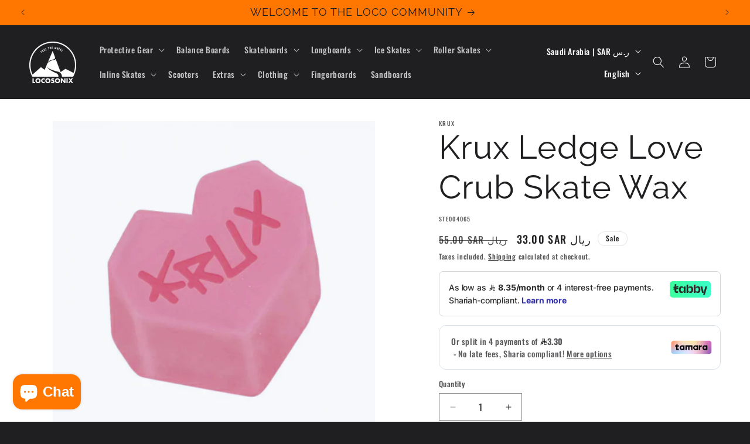

--- FILE ---
content_type: text/plain; charset=utf-8
request_url: https://checkout.tabby.ai/widgets/api/web
body_size: 150
content:
{"aid":"m_336979f3-5d66-4070-ad7c-2f66356bc16f","experiments":{"entity_id":"d0dc23b3-3cac-4267-88a5-aca9f9608a0c"},"offers":{"installments":[{"amount":11,"isLimitedTimeOffer":false,"paymentsCount":3,"period":{"size":"month","value":1},"priority":1,"serviceFeePolicy":"overall","totalFees":0},{"amount":8.35,"isLimitedTimeOffer":false,"paymentsCount":4,"period":{"size":"month","value":1},"priority":2,"serviceFeePolicy":"overall","totalFees":0.38}],"monthlyBilling":{"available":false},"payInFull":{"available":false}}}